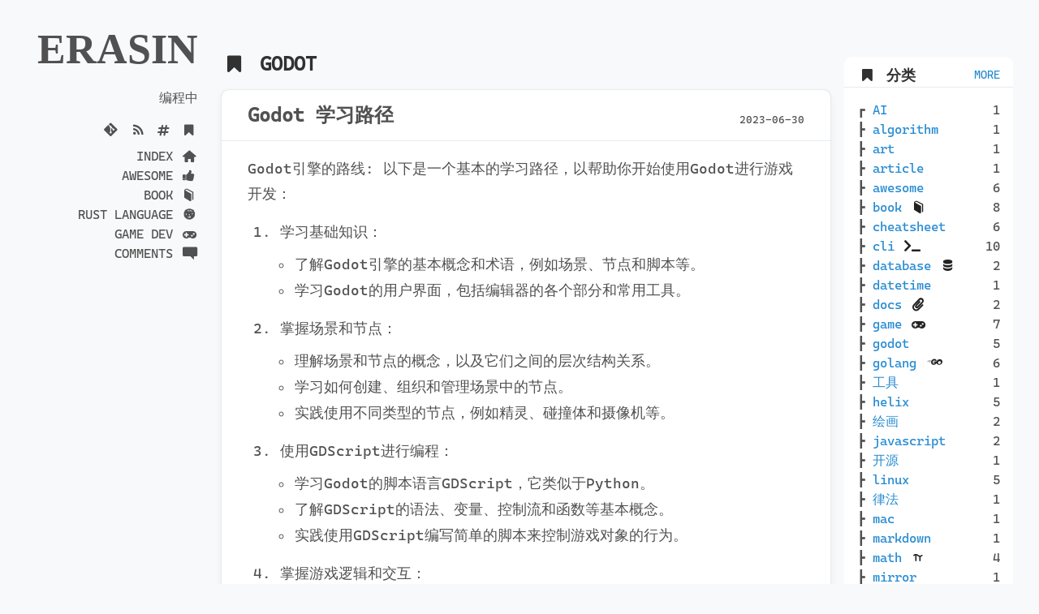

--- FILE ---
content_type: text/html; charset=utf-8
request_url: https://erasin.wang/categories/godot/
body_size: 4947
content:
<!DOCTYPE html>  
<html lang="zh">

<head>
  <meta http-equiv="X-UA-Compatible" content="IE=edge" />
  <meta http-equiv="content-type" content="text/html; charset=utf-8" />
  <link data-n-head="true" rel="icon" type="image/x-icon" href="/favicon.ico" />
  <meta name="viewport" content="width=device-width, initial-scale=1.0, maximum-scale=1, viewport-fit=cover" />
  
  <title> godot - ERASIN </title>
  <!-- CSS -->
  <link rel="stylesheet" href="https://cdn.jsdelivr.net/npm/fontsource-cascadia-code@2.2.6/index.min.css" crossorigin />
  <link rel="stylesheet" href='//erasin.wang/icon.css?F59EA3FB4CHG8E' />
  <link rel="stylesheet" href='//erasin.wang/style.css?F59EA3FB4CHG8E' />
  <link rel="stylesheet" href='//erasin.wang/print.css?F59EA3FB4CHG8E' media="print" />
  

  <link rel="preload" as="style" href="//cdnjs.cloudflare.com/ajax/libs/animate.css/3.7.2/animate.min.css" onload='this.rel="stylesheet"' crossorigin />
  <link rel="preload" as="script" href="//cdn.jsdelivr.net/npm/animejs@3.1.0/lib/anime.min.js" crossorigin />

  <link rel="prefetch" as="style" href="//cdn.jsdelivr.net/npm/katex@0.13.2/dist/katex.min.css" crossorigin />
  <link rel="prefetch" as="script" href="//cdn.jsdelivr.net/npm/katex@0.13.2/dist/katex.min.js" crossorigin />
  <link rel="prefetch" as="script" href="//cdn.jsdelivr.net/npm/katex@0.13.2/dist/contrib/auto-render.min.js" crossorigin />

  <link rel="prefetch" as="script" href="//cdn.jsdelivr.net/npm/mermaid@8.5.0/dist/mermaid.min.js" crossorigin />
  <link rel="prefetch" as="script" href="//cdn.staticfile.org/axios/0.19.2/axios.min.js" crossorigin />

  <link rel="preload" as="script" href='//erasin.wang/assets/js/comment.js?F59EA3FB4CHG8E' />
  <link rel="preload" as="script" href='//erasin.wang/assets/js/init.js?F59EA3FB4CHG8E' />

  


   
</head>

<body class="col">
  <div id="js-progress-bar" style="width: 0%"></div>
  
  <a href="#" id="btn-top" class="no-print"> <i class="icon icon-angle-double-up"></i> </a>

  <div id="main">
    
    <div id="sidebar" class="col no-print mask">
      <div class="wrapper">&nbsp; &nbsp;</div>
      <div class="sidebar-sticky">
        <div class="sidebar-about">
          
          <a href="//erasin.wang/">
            <h1>ERASIN</h1>
          </a>
          
          <p class="lead">编程中</p>
          
          <p>
            <a href="https://github.com/erasin" target="_blank"> <i class="icon icon-git"></i></a>
            <a href="/rss.xml" target="_blank"> <i class="icon icon-rss"></i></a>
            <a href='//erasin.wang/tags'> <i class="icon icon-hashtag"></i></a>
            <a href='//erasin.wang/categories'> <i class="icon icon-bookmark"></i></a>
            
          </p>
          
        </div>

        <a id="navbar-burger" class="navbar-burger burger" data-target="sidebar-nav">
          <span aria-hidden="true"></span>
          <span aria-hidden="true"></span>
          <span aria-hidden="true"></span>
        </a>

        <ul class="sidebar-nav" id="sidebar-nav">
           
          <li class="sidebar-nav-item">
            <a href="//erasin.wang">INDEX <i class='icon icon-home'></i></a>
          </li>
          
          <li class="sidebar-nav-item">
            <a href="//erasin.wang/categories/awesome">AWESOME  <i class='icon icon-thumbs-up-alt'></i></a>
          </li>
          
          <li class="sidebar-nav-item">
            <a href="//erasin.wang/categories/book">BOOK <i class='icon icon-book'></i></a>
          </li>
          
          <li class="sidebar-nav-item">
            <a href="//erasin.wang/categories/rustlang">RUST LANGUAGE  <i class='icon icon-rust'></i></a>
          </li>
          
          <li class="sidebar-nav-item">
            <a href="//erasin.wang/categories/game">GAME DEV <i class='icon icon-gamepad'></i></a>
          </li>
          
          <li class="sidebar-nav-item">
            <a href="//erasin.wang/comments">COMMENTS <i class='icon icon-comment'></i></a>
          </li>
           
          
        </ul>
      </div>
    </div>
    

    <div id="container" class="col">
     
    

<h1 class="header"> <i class="icon icon-bookmark"></i> GODOT </h1>


  



<div class="posts col">
  
  <div class="post odd  " >
    <div class="post-header">
      <h1 class="title">
        <a href="//erasin.wang/game/godot-study/" >Godot 学习路径




</a>
        


      </h1>
      <div class="sub-title">2023-06-30</div>
    </div>
    
    <div class="post-content ">
      <p>Godot引擎的路线: 以下是一个基本的学习路径，以帮助你开始使用Godot进行游戏开发：</p>
<ol>
<li>
<p>学习基础知识：</p>
<ul>
<li>了解Godot引擎的基本概念和术语，例如场景、节点和脚本等。</li>
<li>学习Godot的用户界面，包括编辑器的各个部分和常用工具。</li>
</ul>
</li>
<li>
<p>掌握场景和节点：</p>
<ul>
<li>理解场景和节点的概念，以及它们之间的层次结构关系。</li>
<li>学习如何创建、组织和管理场景中的节点。</li>
<li>实践使用不同类型的节点，例如精灵、碰撞体和摄像机等。</li>
</ul>
</li>
<li>
<p>使用GDScript进行编程：</p>
<ul>
<li>学习Godot的脚本语言GDScript，它类似于Python。</li>
<li>了解GDScript的语法、变量、控制流和函数等基本概念。</li>
<li>实践使用GDScript编写简单的脚本来控制游戏对象的行为。</li>
</ul>
</li>
<li>
<p>掌握游戏逻辑和交互：</p>
<ul>
<li>学习如何处理用户输入，例如键盘、鼠标和触摸屏等。</li>
<li>掌握游戏逻辑的设计和实现，例如角色移动、敌人行为和碰撞检测等。</li>
<li>实践创建简单的游戏场景，并实现基本的玩法和交互。</li>
</ul>
</li>
<li>
<p>图形和动画效果：</p>
<ul>
<li>学习使用Godot的绘图工具和特效来创建游戏中的图形和动画效果。</li>
<li>了解如何加载和渲染纹理、精灵和动画等资源。</li>
<li>实践创建各种图形效果，如粒子效果、渐变和过渡动画等。</li>
</ul>
</li>
<li>
<p>音频和音效：</p>
<ul>
<li>学习如何在游戏中添加音频和音效。</li>
<li>掌握Godot的音频系统，包括音乐、声音效果和音频管理等方面。</li>
<li>实践将音频资源添加到游戏中，并实现音频的播放和控制。</li>
</ul>
</li>
<li>
<p>游戏发布和部署：</p>
<ul>
<li>学习如何将游戏打包并发布到不同平台，如Windows、Mac、Linux和移动设备等。</li>
<li>了解发布过程中的常见问题和最佳实践。</li>
<li>实践将你的游戏导出并在目标平台上进行测试和部署。</li>
</ul>
</li>
</ol>

    </div>
    <div class="post-footer">
      <a href="//erasin.wang/game/godot-study/#continue-reading" ><i class="icon icon-link"></i> 继续阅读 <i class="icon icon-angle-double-right"></i></a>
    </div>
    
  </div>
  
  
  
    
    
  
  
  <div class="post even " >
    <div class="post-header">
      <h1 class="title">
        <a href="//erasin.wang/godot/gdscript/" >Godot4 脚本语言 gdscript2

<i class="icon icon-gamepad"></i> 

</a>
        


      </h1>
      <div class="sub-title">2023-01-11</div>
    </div>
    
    <div class="post-content ">
      <p><strong>主要内容</strong></p>
<ul>
<li>注释</li>
<li>类</li>
<li>变量</li>
<li>表达式</li>
<li>函数</li>
<li>流程控制</li>
<li>数据类型</li>
</ul>

    </div>
    <div class="post-footer">
      <a href="//erasin.wang/godot/gdscript/#continue-reading" ><i class="icon icon-link"></i> 继续阅读 <i class="icon icon-angle-double-right"></i></a>
    </div>
    
  </div>
  
  
  
    
    
  
  
  <div class="post odd  " >
    <div class="post-header">
      <h1 class="title">
        <a href="//erasin.wang/godot-minimap/" >Godot 小地图

<i class="icon icon-gamepad"></i> 

</a>
        


      </h1>
      <div class="sub-title">2020-04-24</div>
    </div>
    
    <div class="post-content ">
      <p>使用 <a href="https://docs.godotengine.org/en/3.1/classes/class_viewportcontainer.html#class-viewportcontainer">ViewportContainers</a> 追加 Viewport 可以让同一视图中出现多个场景。</p>
<!--<img loading='lazy' -->
<ul>
<li>游戏参考 <a href="https://github.com/GDQuest/godot-2d-space-game">https://github.com/GDQuest/godot-2d-space-game</a></li>
</ul>
<p>在当前项目中的主场景中存在节点</p>
<ul>
<li>MapView (ViewportContainers)
<ul>
<li>Viewport
<ul>
<li>...</li>
</ul>
</li>
</ul>
</li>
<li>DistortMaskView
<ul>
<li>Viewport
<ul>
<li>...</li>
</ul>
</li>
</ul>
</li>
</ul>

    </div>
    <div class="post-footer">
      <a href="//erasin.wang/godot-minimap/#continue-reading" ><i class="icon icon-link"></i> 继续阅读 <i class="icon icon-angle-double-right"></i></a>
    </div>
    
  </div>
  
  
  
    
    
  
  
  <div class="post even " style="background-image:url(&#x27;&#x2F;assets&#x2F;img&#x2F;undraw_camera_mg5h.svg&#x27;)" >
    <div class="post-header">
      <h1 class="title">
        <a href="//erasin.wang/godot-shader-object/" >Godot Shader 着色器

<i class="icon icon-gamepad"></i> 

</a>
        


      </h1>
      <div class="sub-title">2020-04-23</div>
    </div>
    
    <div class="post-content ">
      <p>GODOT Shader 类似 glsl 语法.</p>
<p><strong>着色器类型</strong> shader_type canvas_item;</p>
<ul>
<li>spatial: <a href="https://docs.godotengine.org/zh_CN/latest/tutorials/shading/shading_reference/spatial_shader.html">3D 空间着色器</a></li>
<li>canvas_item: <a href="https://docs.godotengine.org/zh_CN/latest/tutorials/shading/shading_reference/canvas_item_shader.html">2D 平面着色器</a></li>
<li>particles: <a href="https://docs.godotengine.org/zh_CN/latest/tutorials/shading/shading_reference/particle_shader.html">粒子着色器</a></li>
</ul>
<p><strong>处理函数</strong> 不同着色器you固定的着色器入口，其中 <code>particles</code> 仅支持 <code>vertex</code>;</p>
<ul>
<li>vertex    定点处理</li>
<li>fragment  片段处理，根据输入的材质处理</li>
<li>light	    光照处理</li>
</ul>
<p><strong>渲染模式</strong> 不同类型着色器支持模式不同 查看<a href="https://docs.godotengine.org/zh_CN/latest/tutorials/shading/shading_reference/spatial_shader.html">渲染模式</a></p>
<ul>
<li>blend_mix 混合混合模式(alpha是透明度)，默认.</li>
<li>unshaded 结果只是反照率。 材质中不会发生照明/阴影。</li>
<li>cull_disabled</li>
</ul>

    </div>
    <div class="post-footer">
      <a href="//erasin.wang/godot-shader-object/#continue-reading" ><i class="icon icon-link"></i> 继续阅读 <i class="icon icon-angle-double-right"></i></a>
    </div>
    
  </div>
  
  
  
    
    
  
  
  <div class="post odd  " style="background-image:url(&#x2F;assets&#x2F;img&#x2F;PI.svg);background-size:100px;" >
    <div class="post-header">
      <h1 class="title">
        <a href="//erasin.wang/godot-math/" >Godot数学-线性插值

<i class="icon icon-gamepad"></i> 

</a>
        


      </h1>
      <div class="sub-title">2020-04-08</div>
    </div>
    
    <div class="post-content ">
      <h2 id="lerp-xian-xing-cha-zhi">lerp 线性插值</h2>
<p>GDSciprt中的 lerp 公式</p>
<pre data-lang="py" style="background-color:#2b303b;color:#6c7079;" class="language-py "><code class="language-py" data-lang="py"><span style="color:#abb2bf;">func </span><span style="color:#eb6772;">lerp</span><span style="color:#abb2bf;">(a, b, t):
</span><span style="color:#abb2bf;">    </span><span style="color:#cd74e8;">return </span><span style="color:#abb2bf;">(</span><span style="color:#db9d63;">1 </span><span style="color:#adb7c9;">- </span><span style="color:#abb2bf;">t) </span><span style="color:#adb7c9;">* </span><span style="color:#abb2bf;">a </span><span style="color:#adb7c9;">+ </span><span style="color:#abb2bf;">t </span><span style="color:#adb7c9;">* </span><span style="color:#abb2bf;">b
</span></code></pre>
<p>在此公式中，a和b代表两个值，t是插值量，通常表示为0（返回a）和1（返回b）之间的值。该函数查找给定数量的值例如</p>
<pre data-lang="py" style="background-color:#2b303b;color:#6c7079;" class="language-py "><code class="language-py" data-lang="py"><span style="color:#abb2bf;">x </span><span style="color:#adb7c9;">= </span><span style="color:#eb6772;">lerp</span><span style="color:#abb2bf;">(</span><span style="color:#db9d63;">0</span><span style="color:#abb2bf;">, </span><span style="color:#db9d63;">1</span><span style="color:#abb2bf;">, </span><span style="color:#db9d63;">0.75</span><span style="color:#abb2bf;">)  </span><span style="font-style:italic;color:#5f697a;"># x is 0.75
</span><span style="color:#abb2bf;">x </span><span style="color:#adb7c9;">= </span><span style="color:#eb6772;">lerp</span><span style="color:#abb2bf;">(</span><span style="color:#db9d63;">0</span><span style="color:#abb2bf;">, </span><span style="color:#db9d63;">100</span><span style="color:#abb2bf;">, </span><span style="color:#db9d63;">0.5</span><span style="color:#abb2bf;">)  </span><span style="font-style:italic;color:#5f697a;"># x is 50
</span><span style="color:#abb2bf;">x </span><span style="color:#adb7c9;">= </span><span style="color:#eb6772;">lerp</span><span style="color:#abb2bf;">(</span><span style="color:#db9d63;">10</span><span style="color:#abb2bf;">, </span><span style="color:#db9d63;">75</span><span style="color:#abb2bf;">, </span><span style="color:#db9d63;">0.3</span><span style="color:#abb2bf;">)  </span><span style="font-style:italic;color:#5f697a;"># x is 29.5
</span><span style="color:#abb2bf;">x </span><span style="color:#adb7c9;">= </span><span style="color:#eb6772;">lerp</span><span style="color:#abb2bf;">(</span><span style="color:#db9d63;">30</span><span style="color:#abb2bf;">, </span><span style="color:#db9d63;">2</span><span style="color:#abb2bf;">, </span><span style="color:#db9d63;">0.75</span><span style="color:#abb2bf;">)  </span><span style="font-style:italic;color:#5f697a;"># x is 9
</span></code></pre>
<img src='/images/Linear_interpolation_visualisation.svg'  class="img align-center "  style='width:100%;max-width:300px;' />

<blockquote>
<p>线性差值概念参照 <a href="https://en.wikipedia.org/wiki/Linear_interpolation">wiki</a> <a href="https://zh.wikipedia.org/wiki/%E7%BA%BF%E6%80%A7%E6%8F%92%E5%80%BC">wiki_zh</a></p>
</blockquote>

    </div>
    <div class="post-footer">
      <a href="//erasin.wang/godot-math/#continue-reading" ><i class="icon icon-link"></i> 继续阅读 <i class="icon icon-angle-double-right"></i></a>
    </div>
    
  </div>
  
  
  
    
    
  
  
</div>



  





    </div>

    <div id="right-side" class="right-side no-print mask">
      <div class="spaceline"></div>
       
  <div class="box mini-hide">
    <h3 class="header">  <i class="icon icon-bookmark"></i> 分类 <a class="more" href='//erasin.wang/categories'>MORE</a></h3>
    
    <div class="box-body">
    

<ul class="ui list tree">
  
  <li class="item">
    <a href="//erasin.wang/categories/ai/">AI 




</a>
    <span class="sub-num"> 1</span>
  </li>
  
  <li class="item">
    <a href="//erasin.wang/categories/algorithm/">algorithm 




</a>
    <span class="sub-num"> 1</span>
  </li>
  
  <li class="item">
    <a href="//erasin.wang/categories/art/">art 




</a>
    <span class="sub-num"> 1</span>
  </li>
  
  <li class="item">
    <a href="//erasin.wang/categories/article/">article 




</a>
    <span class="sub-num"> 1</span>
  </li>
  
  <li class="item">
    <a href="//erasin.wang/categories/awesome/">awesome 




</a>
    <span class="sub-num"> 6</span>
  </li>
  
  <li class="item">
    <a href="//erasin.wang/categories/book/">book 

<i class="icon icon-book"></i> 

</a>
    <span class="sub-num"> 8</span>
  </li>
  
  <li class="item">
    <a href="//erasin.wang/categories/cheatsheet/">cheatsheet 




</a>
    <span class="sub-num"> 6</span>
  </li>
  
  <li class="item">
    <a href="//erasin.wang/categories/cli/">cli 

<i class="icon icon-terminal"></i> 

</a>
    <span class="sub-num"> 10</span>
  </li>
  
  <li class="item">
    <a href="//erasin.wang/categories/database/">database 

<i class="icon icon-database"></i> 

</a>
    <span class="sub-num"> 2</span>
  </li>
  
  <li class="item">
    <a href="//erasin.wang/categories/datetime/">datetime 




</a>
    <span class="sub-num"> 1</span>
  </li>
  
  <li class="item">
    <a href="//erasin.wang/categories/docs/">docs 

<i class="icon icon-paperclip"></i> 

</a>
    <span class="sub-num"> 2</span>
  </li>
  
  <li class="item">
    <a href="//erasin.wang/categories/game/">game 

<i class="icon icon-gamepad"></i> 

</a>
    <span class="sub-num"> 7</span>
  </li>
  
  <li class="item">
    <a href="//erasin.wang/categories/godot/">godot 




</a>
    <span class="sub-num"> 5</span>
  </li>
  
  <li class="item">
    <a href="//erasin.wang/categories/golang/">golang 

<i class="icon icon-go"></i> 

</a>
    <span class="sub-num"> 6</span>
  </li>
  
  <li class="item">
    <a href="//erasin.wang/categories/gong-ju/">工具 




</a>
    <span class="sub-num"> 1</span>
  </li>
  
  <li class="item">
    <a href="//erasin.wang/categories/helix/">helix 




</a>
    <span class="sub-num"> 5</span>
  </li>
  
  <li class="item">
    <a href="//erasin.wang/categories/hui-hua/">绘画 




</a>
    <span class="sub-num"> 2</span>
  </li>
  
  <li class="item">
    <a href="//erasin.wang/categories/javascript/">javascript 




</a>
    <span class="sub-num"> 2</span>
  </li>
  
  <li class="item">
    <a href="//erasin.wang/categories/kai-yuan/">开源 




</a>
    <span class="sub-num"> 1</span>
  </li>
  
  <li class="item">
    <a href="//erasin.wang/categories/linux/">linux 




</a>
    <span class="sub-num"> 5</span>
  </li>
  
  <li class="item">
    <a href="//erasin.wang/categories/lu-fa/">律法 




</a>
    <span class="sub-num"> 1</span>
  </li>
  
  <li class="item">
    <a href="//erasin.wang/categories/mac/">mac 




</a>
    <span class="sub-num"> 1</span>
  </li>
  
  <li class="item">
    <a href="//erasin.wang/categories/markdown/">markdown 




</a>
    <span class="sub-num"> 1</span>
  </li>
  
  <li class="item">
    <a href="//erasin.wang/categories/math/">math 

<i class="icon icon-pi"></i> 

</a>
    <span class="sub-num"> 4</span>
  </li>
  
  <li class="item">
    <a href="//erasin.wang/categories/mirror/">mirror 




</a>
    <span class="sub-num"> 1</span>
  </li>
  
  <li class="item">
    <a href="//erasin.wang/categories/osx/">osx 




</a>
    <span class="sub-num"> 2</span>
  </li>
  
  <li class="item">
    <a href="//erasin.wang/categories/php/">php 




</a>
    <span class="sub-num"> 4</span>
  </li>
  
  <li class="item">
    <a href="//erasin.wang/categories/pixel/">pixel 




</a>
    <span class="sub-num"> 2</span>
  </li>
  
  <li class="item">
    <a href="//erasin.wang/categories/python/">python 

<i class="icon icon-python"></i> 

</a>
    <span class="sub-num"> 2</span>
  </li>
  
  <li class="item">
    <a href="//erasin.wang/categories/ruan-jian/">软件 




</a>
    <span class="sub-num"> 1</span>
  </li>
  
  <li class="item">
    <a href="//erasin.wang/categories/rustlang/">rustlang 

<i class="icon icon-rust"></i> 

</a>
    <span class="sub-num"> 9</span>
  </li>
  
  <li class="item">
    <a href="//erasin.wang/categories/script/">script 




</a>
    <span class="sub-num"> 1</span>
  </li>
  
  <li class="item">
    <a href="//erasin.wang/categories/server/">server 

<i class="icon icon-server"></i> 

</a>
    <span class="sub-num"> 8</span>
  </li>
  
  <li class="item">
    <a href="//erasin.wang/categories/sheng-huo/">生活 




</a>
    <span class="sub-num"> 1</span>
  </li>
  
  <li class="item">
    <a href="//erasin.wang/categories/soft/">soft 




</a>
    <span class="sub-num"> 17</span>
  </li>
  
  <li class="item">
    <a href="//erasin.wang/categories/sql/">SQL 




</a>
    <span class="sub-num"> 1</span>
  </li>
  
  <li class="item">
    <a href="//erasin.wang/categories/suan-fa/">算法 




</a>
    <span class="sub-num"> 1</span>
  </li>
  
  <li class="item">
    <a href="//erasin.wang/categories/tool/">Tool 




</a>
    <span class="sub-num"> 1</span>
  </li>
  
  <li class="item">
    <a href="//erasin.wang/categories/video/">video 

<i class="icon icon-youtube"></i> 

</a>
    <span class="sub-num"> 1</span>
  </li>
  
  <li class="item">
    <a href="//erasin.wang/categories/web/">web 

<i class="icon icon-network"></i> 

</a>
    <span class="sub-num"> 4</span>
  </li>
  
  <li class="item">
    <a href="//erasin.wang/categories/xiang-su/">像素 




</a>
    <span class="sub-num"> 2</span>
  </li>
  
</ul>

    </div>
  </div>
 
    </div>
  </div>

  
  <footer id="footer" class="footer no-print text-center">
     
    <p style="color: gray; padding: 10px">
      站点由<a href="https://www.getzola.org/" target="_blank">Zola</a> 驱动 |
      <a href='https://beian.miit.gov.cn/' target='_blank'>浙ICP备2022034121号</a>
    </p>
  </footer>

  <script src="https://cdn.jsdelivr.net/npm/animejs@3.1.0/lib/anime.min.js" defer></script>
  <script src='//erasin.wang/assets/js/comment.js?F59EA3FB4CHG8E' defer></script>
  <script src='//erasin.wang/assets/js/init.js?F59EA3FB4CHG8E' defer></script>
  

  <!-- Google tag (gtag.js) -->
  <!--script async src="https://www.googletagmanager.com/gtag/js?id=G-EVFY56MH67"></script-->
  <script>
    window.dataLayer = window.dataLayer || [];
    // function gtag() {dataLayer.push(arguments);}
    // gtag('js', new Date());

    // gtag('config', 'G-EVFY56MH67');
  </script>
</body>

</html>


--- FILE ---
content_type: text/css; charset=utf-8
request_url: https://cdn.jsdelivr.net/npm/fontsource-cascadia-code@2.2.6/index.min.css
body_size: -73
content:
/**
 * Minified by jsDelivr using clean-css v5.3.3.
 * Original file: /npm/fontsource-cascadia-code@2.2.6/index.css
 *
 * Do NOT use SRI with dynamically generated files! More information: https://www.jsdelivr.com/using-sri-with-dynamic-files
 */
@font-face{font-family:'Cascadia Code';font-style:normal;font-display:swap;font-weight:400;src:url('files/cascadia-code-latin-ext-400-normal.woff2') format('woff2'),url('files/cascadia-code-latin-ext-400-normal.woff') format('woff')}
/*# sourceMappingURL=/sm/99835c3332a72ed47b809584d697259e2bff59b3da157a1164cb5bbfacec3fae.map */

--- FILE ---
content_type: text/css; charset=utf-8
request_url: https://erasin.wang/icon.css?F59EA3FB4CHG8E
body_size: 903
content:
@font-face{font-family:"icon";src:url("/assets/font/icon.eot?61148191");src:url("/assets/font/icon.eot?61148191#iefix") format("embedded-opentype"),url("/assets/font/icon.woff2?61148191") format("woff2"),url("/assets/font/icon.woff?61148191") format("woff"),url("/assets/font/icon.ttf?61148191") format("truetype"),url("/assets/font/icon.svg?61148191#icon") format("svg");font-weight:normal;font-style:normal}[class^=icon-]:before,[class*=" icon-"]:before{font-family:"icon";font-style:normal;font-weight:normal;speak:none;display:inline-block;text-decoration:inherit;width:1em;margin-right:.2em;text-align:center;font-variant:normal;text-transform:none;line-height:1em;margin-left:.2em;-webkit-font-smoothing:antialiased;-moz-osx-font-smoothing:grayscale;}.icon-c:before{content:""}.icon-print:before{content:""}.icon-clipboard-check:before{content:""}.icon-clipboard:before{content:""}.icon-cube:before{content:""}.icon-cubes:before{content:""}.icon-bookmark:before{content:""}.icon-github:before{content:""}.icon-git:before{content:""}.icon-globe:before{content:""}.icon-go:before{content:""}.icon-certificate-outline:before{content:""}.icon-home:before{content:""}.icon-paint-brush:before{content:""}.icon-paperclip:before{content:""}.icon-book:before{content:""}.icon-python:before{content:""}.icon-download:before{content:""}.icon-search:before{content:""}.icon-star-regular:before{content:""}.icon-pencil:before{content:""}.icon-steam:before{content:""}.icon-terminal:before{content:""}.icon-times:before{content:""}.icon-twitch:before{content:""}.icon-twitter:before{content:""}.icon-youtube:before{content:""}.icon-arrow-left:before{content:""}.icon-arrow-right:before{content:""}.icon-backspace:before{content:""}.icon-jsavascript:before{content:""}.icon-php:before{content:""}.icon-rust:before{content:""}.icon-emo-happy:before{content:""}.icon-emo-unhappy:before{content:""}.icon-emo-angry:before{content:""}.icon-ok:before{content:""}.icon-cancel:before{content:""}.icon-ok-circled:before{content:""}.icon-ok-circled2:before{content:""}.icon-cancel-circled:before{content:""}.icon-cancel-circled2:before{content:""}.icon-plus:before{content:""}.icon-plus-circled:before{content:""}.icon-th-large:before{content:""}.icon-th:before{content:""}.icon-th-list:before{content:""}.icon-heart:before{content:""}.icon-heart-empty:before{content:""}.icon-star:before{content:""}.icon-star-empty:before{content:""}.icon-star-half:before{content:""}.icon-videocam:before{content:""}.icon-video:before{content:""}.icon-picture:before{content:""}.icon-camera:before{content:""}.icon-minus:before{content:""}.icon-minus-circled:before{content:""}.icon-upload:before{content:""}.icon-chat:before{content:""}.icon-right-open:before{content:""}.icon-cloud:before{content:""}.icon-firefox:before{content:""}.icon-chrome:before{content:""}.icon-emo-thumbsup:before{content:""}.icon-reply:before{content:""}.icon-reply-all:before{content:""}.icon-forward:before{content:""}.icon-link:before{content:""}.icon-archive:before{content:""}.icon-folder:before{content:""}.icon-location:before{content:""}.icon-attention:before{content:""}.icon-comment:before{content:""}.icon-comment-alt:before{content:""}.icon-arrows-cw:before{content:""}.icon-font:before{content:""}.icon-logout:before{content:""}.icon-cog:before{content:""}.icon-appstore:before{content:""}.icon-weibo:before{content:""}.icon-windows:before{content:""}.icon-headphones:before{content:""}.icon-android:before{content:""}.icon-at:before{content:""}.icon-air:before{content:""}.icon-database:before{content:""}.icon-bucket:before{content:""}.icon-network:before{content:""}.icon-feather:before{content:""}.icon-check:before{content:""}.icon-left-open:before{content:""}.icon-lightbulb:before{content:""}.icon-pi:before{content:""}.icon-globe-inv:before{content:""}.icon-hashtag:before{content:""}.icon-monitor:before{content:""}.icon-tablet:before{content:""}.icon-mobile:before{content:""}.icon-check-empty:before{content:""}.icon-rss:before{content:""}.icon-mail-alt:before{content:""}.icon-bell-alt:before{content:""}.icon-plus-squared:before{content:""}.icon-angle-double-left:before{content:""}.icon-angle-double-right:before{content:""}.icon-angle-double-up:before{content:""}.icon-angle-double-down:before{content:""}.icon-circle-empty:before{content:""}.icon-quote-left:before{content:""}.icon-quote-right:before{content:""}.icon-circle:before{content:""}.icon-gamepad:before{content:""}.icon-code:before{content:""}.icon-star-half-alt:before{content:""}.icon-help:before{content:""}.icon-info:before{content:""}.icon-minus-squared:before{content:""}.icon-ok-squared:before{content:""}.icon-thumbs-up-alt:before{content:""}.icon-thumbs-down-alt:before{content:""}.icon-share:before{content:""}.icon-share-squared:before{content:""}.icon-toggle-off:before{content:""}.icon-toggle-on:before{content:""}.icon-server:before{content:""}.icon-usb:before{content:""}.icon-twitter-bird:before{content:""}.icon-db-shape:before{content:""}

--- FILE ---
content_type: text/css; charset=utf-8
request_url: https://erasin.wang/style.css?F59EA3FB4CHG8E
body_size: 3940
content:
.red{color:#ff2d65}.green{color:#48c774}.blue{color:#006ae7}*{-webkit-box-sizing:border-box;-moz-box-sizing:border-box;box-sizing:border-box}html,body{margin:0;padding:0}html{font-family:"Cascadia Code","Fira Code","PT Sans","Helvetica Neue",Helvetica,Arial,sans-serif,"icon";line-height:1.5}body{color:#515151;background-color:#fefefe;-webkit-text-size-adjust:100%;-ms-text-size-adjust:100%}a{color:#268bd2;text-decoration:none}a:hover,a:focus{text-decoration:underline;color:#006ae7}h1,h2,h3,h4,h5,h6{margin-bottom:.5rem;font-weight:bold;line-height:1.25;color:#313131;text-rendering:optimizeLegibility}h1{font-size:1.3rem}h2{font-size:1.1rem}h3{font-size:1rem}@media screen and (min-width: 820px){h1{font-size:1.5rem;margin-top:3rem}h2{margin-top:2rem;margin-bottom:1.5rem;font-size:1.2rem}h3{margin-top:1.5rem;font-size:1.1rem}}h4,h5,h6{margin-top:1rem;font-size:1rem}p{margin-top:1rem;margin-bottom:.5rem}strong{color:#303030}ul,ol,dl{margin-top:0;margin-bottom:1rem}dt{font-weight:bold}dd{margin-bottom:.5rem}hr{position:relative;margin:1.5rem 0;border:0;border-top:1px solid #eee;border-bottom:1px solid #fff}abbr{font-size:85%;font-weight:bold;color:#555;text-transform:uppercase}abbr[title]{cursor:help;border-bottom:1px dotted #e5e5e5}code,pre{font-family:Menlo,Monaco,"Courier New",monospace}code{padding:.25em .5em;font-size:85%;color:#bf616a;background-color:#f9f9f9;border-radius:3px}pre{display:block;margin-bottom:1rem;margin-right:-2rem;margin-left:-2rem;padding:1rem 2rem;font-size:1rem;line-height:1.4;overflow-x:scroll;background-color:#f9f9f9}pre code{padding:0;font-size:100%;color:inherit;background-color:rgba(0,0,0,0)}.highlight{margin-bottom:1rem;border-radius:4px}.highlight pre{margin-bottom:0}blockquote{padding:.5rem 1rem;margin:.8rem 0;color:#7a7a7a;border-left:.25rem solid #e5e5e5}blockquote p:first-child{margin-top:0}blockquote p:last-child{margin-bottom:0}@media (min-width: 30em){blockquote{padding-right:5rem;padding-left:1.25rem}}img{display:block;margin:0 0 1rem;border-radius:14px;max-width:100%}table{margin-bottom:1rem;min-width:50%;border:1px solid #e5e5e5;border-collapse:collapse}td,th{padding:.25rem .5rem;border:1px solid #e5e5e5;min-width:8rem}tbody tr:nth-child(odd) td,tbody tr:nth-child(odd) th{background-color:#f9f9f9}body{background:#f8f9fa;color:#515151;background-image:url(/assets/img/undraw_empty_street_sfxm.svg);background-repeat:no-repeat;background-position:right bottom;background-size:400px}.col{display:flex;flex-flow:column nowrap}.row{display:flex;flex-flow:row wrap}.breadcrumb{padding:1rem;white-space:nowrap}.breadcrumb a{padding:0 .15em}.breadcrumb a.is-active{color:#515151}.breadcrumb a.is-active:after{content:" "}.breadcrumb a:hover{color:#006ae7}.breadcrumb a:after{color:gray;content:"/";padding-left:.1rem}.box .meta .meta-item{line-height:2rem;display:inline-block}.box .meta .tag{padding:0 10px}.post{background-color:#fff;margin-bottom:1rem;box-shadow:0 4px 10px rgba(0,0,0,.05),0 0 1px rgba(0,0,0,.1);border-radius:14px;border:1px solid #e5ecf0;width:100%;background-position:right top;background-position-y:30px;background-repeat:no-repeat;background-size:120px}.post .post-header{display:flex;flex-flow:row wrap;align-items:flex-end;justify-content:space-between}.post .title{margin:0;padding:1rem 2rem 1rem}.post .title a{color:#515151}.post .title a .icon{font-size:1.5rem}.post .sub-title{padding:0rem 2rem 1rem;font-size:.8rem}.post.metas .tags{display:inline-block;min-width:9rem}.post.metas .tags.has-addons .tag{font-size:1rem;margin-right:0}.post.metas .tags.has-addons .tag:first-child{min-width:6rem}.post .post-content{padding:.2rem 2rem;border-top:1px solid #e5ecf0;margin-top:0rem;word-break:break-all;background-position:right top;background-repeat:no-repeat;background-size:120px;line-height:1.8em;font-size:1.1em}.post .post-content h1:before,.post .post-content h2:before,.post .post-content h3:before{background-color:#515151;content:" ";font-size:1.1rem;display:inline-block;height:1.5rem;width:.8rem;margin-right:.4rem;margin-left:-1rem}.post .post-content h3:before{background-color:#515151;content:" ";font-size:1rem;height:1.2rem;width:.4rem;margin-right:.4rem;margin-left:-.8rem}.post .post-content h1:target::before,.post .post-content h2:target::before,.post .post-content h3:target::before,.post .post-content h4:target::before{display:inline-block;background:none;content:"";margin-left:-1.8rem}.post .post-content ul{padding:0 1rem;margin-right:8px}.post .post-content ul li{padding:2px;line-height:1.8rem}.post .post-content>svg{margin:1rem}.post .post-content img{padding:5px;margin:18px auto}.post .post-content img:hover{box-shadow:0 .46875rem 2.1875rem rgba(90,97,105,.1),0 .9375rem 1.40625rem rgba(90,97,105,.1),0 .25rem .53125rem rgba(90,97,105,.12),0 .125rem .1875rem rgba(90,97,105,.1)}.post .post-content .katex-display{background-color:#fefefe;border-radius:14px;padding:1rem 0}.post .post-content table{margin:18px auto}.post .post-content .align-center{margin-left:auto;margin-right:auto}.post .post-content .shadow{box-shadow:0 .46875rem 2.1875rem rgba(90,97,105,.1),0 .9375rem 1.40625rem rgba(90,97,105,.1),0 .25rem .53125rem rgba(90,97,105,.12),0 .125rem .1875rem rgba(90,97,105,.1)}.post .post-footer{border-top:1px solid #e5ecf0;padding:1rem 2rem}.post .center{text-align:center}.post .video iframe{border-radius:5px;-webkit-box-shadow:0 2px 12px rgba(0,0,0,.1)}.pagination{display:flex;justify-content:center;flex-flow:row wrap;margin-bottom:1rem}.pagination .pagination-previous,.pagination .pagination-next,.pagination .pagination-link,.pagination .pagination-ellipsis{font-size:1em;justify-content:center;margin:.25rem;padding-left:.5em;padding-right:.5em;text-align:center}.pagination .pagination-btn{display:flex;justify-content:space-between}.pagination ul{align-self:center;display:flex;flex-flow:row nowrap;justify-content:space-between;list-style:none;padding:0}.pagination ul li{display:inline-block}.box{background-color:#fff;margin-bottom:.5rem}.box.mini-hide{display:none}.box .header{margin:0;padding:.8rem 0 .2rem 1rem;border-bottom:1px solid #e5ecf0}.box .header .more{float:right;font-weight:lighter;font-size:.9rem;margin-right:1rem}.box .box-body{padding:1rem}.box .box-body ul{list-style:none;padding:0;margin:0}.box .box-body ul li a .icon{color:#222}.box .box-body ul li span.sub-date{float:right}.box .box-body ul li span.sub-num{float:right}.text-center{text-align:center}.navbar-burger{color:#4a4a4a;cursor:pointer;display:block;height:3.25rem;position:relative;width:3.25rem;margin-left:auto;margin-right:auto}.navbar-burger span{background-color:currentColor;display:block;height:1px;left:calc(50% - 8px);position:absolute;transform-origin:center;transition-duration:86ms;transition-property:background-color,opacity,transform;transition-timing-function:ease-out;width:16px}.navbar-burger span:nth-child(1){top:calc(50% - 6px)}.navbar-burger span:nth-child(2){top:calc(50% - 1px)}.navbar-burger span:nth-child(3){top:calc(50% + 4px)}.navbar-burger:hover{background-color:rgba(0,0,0,.05)}.navbar-burger.is-active span:nth-child(1){transform:translateY(5px) rotate(45deg)}.navbar-burger.is-active span:nth-child(2){opacity:0}.navbar-burger.is-active span:nth-child(3){transform:translateY(-5px) rotate(-45deg)}.icon-rust::before{font-weight:bold}.icon-go::before{font-size:1.2rem}.icon-git::before{font-size:1.2rem}.mask{opacity:1}.ui.list{display:flex;flex-flow:column nowrap;padding-left:1rem;margin:0}.ui.list .ui.list{padding-left:1rem}.signature{border-left:4px solid #2d8cf0;border-radius:14px;background-color:rgba(229,236,240,.7);padding:14px}.signature .signature-icon::before{position:absolute;display:inline-block;margin-left:-27px;margin-top:10px;content:"!";background-color:#2d8cf0;color:#fff;width:20px;height:20px;border-radius:100%;text-align:center;line-height:20px;font-weight:700;font-size:1.1rem}#main{display:flex;flex-flow:column nowrap;width:100vw}#sidebar{width:100vw;color:#96989f;background-color:#202020;background-image:url(https://erasin.wang/assets/img/undraw_dev_productivity_umsq.svg);background-repeat:no-repeat;background-size:100px;background-size:100px;background-position:21px 114px;text-align:center;align-items:center;align-content:center;padding-top:3rem}#sidebar h1{margin-top:0;font-family:"Abril Fatface",serif;font-size:3.25rem;color:#fefefe}#sidebar a{color:#fefefe}#sidebar .sidebar-nav{padding:0;list-style:none;text-align:center;display:none}#sidebar .sidebar-nav.is-active{display:block}#container{width:100vw;margin-top:1rem}#container .index-top .box{min-width:100vw}#container .posts{margin-top:.5rem}#container .posts .post:hover{-webkit-transform:translate3d(0, -2px, 0);transform:translate3d(0, -2px, 0)}#js-progress-bar{position:fixed;top:0;left:0;height:2px;background-color:#006ae7;border-radius:0 2px 2px 0;z-index:92;max-width:100%}#btn-top{z-index:100;position:fixed;bottom:3rem;right:2rem;width:45px;height:45px;border:1px solid #e5ecf0;text-align:center;line-height:40px;font-size:2rem;background:#fefefe;color:#5e5e5e;opacity:0;box-shadow:0 4px 10px rgba(221,220,220,.05),0 0 1px rgba(0,0,0,.1);border-radius:28px}#side-toc{position:fixed;top:4rem;min-width:15rem;padding:1rem}.toc-fixed{position:fixed;top:1rem}.toc{max-width:24rem;min-width:13rem;padding:1rem;z-index:3;max-height:90vh;overflow:scroll}.toc ol{list-style:none}.toc .toc{overflow-y:auto}.toc .toc>.toc-list{overflow:hidden;position:relative}.toc .toc>.toc-list li{list-style:none}.toc .toc-list{margin:0;padding-left:10px}.toc .toc-link{color:#313131;height:100%}.toc .is-collapsible{max-height:1000px;overflow:hidden;transition:all 300ms ease-in-out}.toc .is-collapsed{max-height:0}.toc .is-position-fixed{position:fixed !important;top:0}.toc .is-active-link{font-weight:700;color:#006ae7 !important}.toc .is-active-link::before{background-color:#006ae7;content:" ";display:inline-block;height:1.5rem;left:0;margin-top:-1px;position:absolute;width:2px}#remark42{background-color:#fff;padding:1rem;border-radius:14px;margin-top:1rem}#remark42 .root__threads{padding:1rem}#remark42 .root__copyright{display:none}#fotter{display:flex;align-items:center;align-content:center}#cat{background:url(/cat.gif) no-repeat;background-size:100px;background-position:bottom 2% right 6%;height:83px;width:96px;bottom:.2rem;right:0rem;left:2rem;position:fixed;z-index:2}.mermaid,.uml-svg{font-family:"trebuchet ms",verdana,arial;display:block;padding:5px;margin:8px 5px;border-radius:5px}.mermaid:hover,.uml-svg:hover{box-shadow:0 .46875rem 2.1875rem rgba(90,97,105,.1),0 .9375rem 1.40625rem rgba(90,97,105,.1),0 .25rem .53125rem rgba(90,97,105,.12),0 .125rem .1875rem rgba(90,97,105,.1)}#search-result{display:none}.search input{border:none;border-bottom:1px solid #e5ecf0;height:3em;width:100%;padding-right:1em}.search button{position:relative;border:none;background:none;float:right;color:#e5ecf0}@media screen and (min-width: 1024px){.box{border-radius:.625rem}.post{border-radius:.625rem}.pagination{justify-content:space-between}#main{display:flex;flex-flow:row nowrap;justify-content:center;align-items:stretch}#sidebar{max-width:16rem;min-width:16rem;color:#515151;background:none !important;background-position-y:612px;background-position-x:19px;flex:1 1 0;display:flex;flex-direction:column;padding:1rem 0rem;text-align:right;align-items:flex-end}#sidebar a{color:#515151}#sidebar h1{color:#515151}#sidebar .sidebar-sticky{position:fixed;border-radius:14px;padding:12px}#sidebar .sidebar-nav{display:block;text-align:right}.box.mini-hide{display:block}#search-box{display:block;position:relative;box-shadow:none}#search-box .search{margin:15px 10px 0px 10px}#search-box .search input{border:1px solid #e5ecf0;border-radius:8px;height:1.8em}#search-box .search button{top:-1.5em}#search-box ul.list li{border-bottom:1px solid #e5ecf0}#search-box ul.list li:last-child{border:none}#navbar-burger{display:none}#container{margin:1rem 1rem;flex:2 1 auto;max-width:65rem}#container .index-top .box{flex:1;min-width:49%}#container .index-top .box:first-child{margin-right:2%}#right-side{margin-right:2rem;flex:1 1 0;max-width:24rem;min-width:13rem;display:flex;flex-flow:column nowrap}#right-side .spaceline{padding:2.2rem}#cat{bottom:4rem;right:6rem;left:unset}}@media screen and (min-width: 500px){.post{background-position:right top;background-position-y:30px;background-repeat:no-repeat;background-size:300px}.post .post-content{background-position:right top;background-repeat:no-repeat;background-size:300px}}.ui.list.tree{list-style:none;background:none;padding:0;margin:0;position:static}.ui.list.tree .item{padding:0;position:static}.ui.list.tree .item:before{font-family:sans-serif;content:"┣";width:30px}.ui.list.tree .item:first-child:before{content:"┏";width:30px}.ui.list.tree .item:last-child:before{content:"┗";width:30px}.ui.list.tree .item:last-child .list.tree .item:before{content:"　┃┣";width:30px}.ui.list.tree .item:last-child .list.tree .item .list.tree .item:before{content:"　┃┣";width:30px}.ui.list.tree .item:last-child .list.tree .item .list.tree .item:last-child:before{content:"　┃┗";width:30px}.ui.list.tree .item:last-child .list.tree .item:last-child:before{content:"　┗";width:30px}.ui.list.tree .item:last-child .list.tree .item:last-child .list.tree .item:before{content:"　　┣";width:30px}.ui.list.tree .item:last-child .list.tree .item:last-child .list.tree .item:last-child:before{content:"　　┗";width:30px}.ui.list.tree .item .list.tree{padding:0;margin:0}.ui.list.tree .item .list.tree .item:before{content:"┃┣";width:30px}.ui.list.tree .item .list.tree .item:last-child:before{content:"┃┗";width:30px}.ui.list.tree .item .list.tree .item:last-child .list.tree{padding:0;margin:0}.ui.list.tree .item .list.tree .item:last-child .list.tree .item:before{content:"┃　┣";width:30px}.ui.list.tree .item .list.tree .item:last-child .list.tree .item:last-child:before{content:"┃　┗";width:30px}.ui.list.tree .item .list.tree .item .list.tree{padding:0;margin:0}.ui.list.tree .item .list.tree .item .list.tree .item:before{content:"┃┃┣";width:30px}.ui.list.tree .item .list.tree .item .list.tree .item:last-child:before{content:"┃┃┗";width:30px}.red{color:#ff2d65}.green{color:#48c774}.blue{color:#006ae7}.tags{align-items:center;display:flex;flex-wrap:wrap;justify-content:flex-start}.tags .tag{margin-bottom:.5rem}.tags .tag:not(:last-child){margin-right:.5rem}.tags:last-child{margin-bottom:-.5rem}.tags:not(:last-child){margin-bottom:1rem}.tags.has-addons .tag{margin-right:0}.tags.has-addons .tag:not(:first-child){margin-left:0;border-bottom-left-radius:0;border-top-left-radius:0}.tags.has-addons .tag:not(:last-child){border-bottom-right-radius:0;border-top-right-radius:0}.tag{align-items:center;background-color:#fff;border-radius:14px;color:#313131;display:inline-flex;font-size:.75rem;height:2em;justify-content:center;line-height:1.5;padding-left:.75em;padding-right:.75em;white-space:nowrap}.tag:hover{box-shadow:0 4px 10px rgba(0,0,0,.05),0 0 1px rgba(0,0,0,.1);text-decoration:none}.tag.is-white{background-color:#fff;color:#0a0a0a}.tag.is-black{background-color:#0a0a0a;color:#fff}.tag.is-light{background-color:#f5f5f5;color:rgba(0,0,0,.7)}.tag.is-dark{background-color:#363636;color:#fff}.tag.is-primary{background-color:#00d1b2;color:#fff}.tag.is-primary.is-light{background-color:#ebfffc;color:#00947e}.tag.is-link{background-color:#3273dc;color:#fff}.tag.is-link.is-light{background-color:#eef3fc;color:#2160c4}.tag.is-info{background-color:#3298dc;color:#fff}.tag.is-info.is-light{background-color:#eef6fc;color:#1d72aa}.tag.is-success{background-color:#48c774;color:#fff}.tag.is-success.is-light{background-color:#effaf3;color:#257942}.tag.is-warning{background-color:#ffdd57;color:rgba(0,0,0,.7)}.tag.is-warning.is-light{background-color:#fffbeb;color:#947600}.tag.is-danger{background-color:#f14668;color:#fff}.tag.is-danger.is-light{background-color:#feecf0;color:#cc0f35}.tag.is-normal{font-size:.75rem}.tag.is-medium{font-size:1rem}.tag.is-large{font-size:1.25rem}.tag .icon:first-child:not(:last-child){margin-left:-.375em;margin-right:.1875em}.tag .icon:last-child:not(:first-child){margin-left:.1875em;margin-right:-.375em}.tag .icon:first-child:last-child{margin-left:-.375em;margin-right:-.375em}.tag.is-delete{margin-left:1px;padding:0;position:relative;width:2em}.comments{margin-top:1rem;margin-bottom:3em}.comments .error{font-size:.8rem;color:#ff2d65;border-radius:14px;padding:10px}.comments ul.comments-list{list-style:none;padding:0}.comments ul.comments-list li{background:#fff;border:1px solid #e5ecf0;border-radius:10px;padding:1rem;margin-bottom:.8rem;display:flex;flex-flow:column nowrap}.comments ul.comments-list li .header{display:flex;flex-flow:row nowrap;justify-content:space-between;border-bottom:1px solid #e5ecf0;align-items:flex-end}.comments ul.comments-list li .header .users{font-size:1.2rem;align-self:flex-end}.comments ul.comments-list li .header .time_at{align-self:flex-end;color:gray;font-size:.8rem}.comments ul.comments-list li .content{padding:.5rem .5rem}.comments .comments-post{padding:1rem 0 1rem;border:1px solid rgba(0,0,0,.1);border-radius:14px;background-color:#fff;display:flex;flex-flow:column nowrap}.comments .comments-post .comments-field{padding:5px 5px;display:flex;flex-flow:row nowrap;justify-content:center}.comments .comments-post .comments-field:last-child{justify-content:flex-end}.comments .comments-post .comments-field .label{font-weight:700;min-width:20px}.comments .comments-post .comments-field input{width:calc(100% - 60px);min-height:1.525em;border-radius:5px;border:1px solid rgba(0,0,0,.1)}.comments .comments-post .comments-field input{background-color:#fbfbfb}.comments .comments-post .comments-field textarea{width:calc(100% - 20px);background-color:#f6f6f6;outline:none;word-wrap:break-word;font-size:.875em;padding:.75em;display:block;min-height:5.125em;max-height:15em;border-radius:5px;border:1px solid rgba(0,0,0,.1)}.comments .comments-post .comments-field textarea:hover{background-color:#fbfbfb}.comments .comments-post .comments-field .submit{margin-right:1.25em;padding:.75em 1.25em;line-height:1;text-decoration:none;white-space:nowrap;cursor:pointer;border:1px solid #6190e8;border-radius:5px;background-color:#6190e8;color:#fff;outline:none;font-size:.75em}.comments .comments-post .comments-field .submit:hover{background-color:#f2f2f2;border-color:#81a6ed;color:#000}

--- FILE ---
content_type: text/css; charset=utf-8
request_url: https://erasin.wang/print.css?F59EA3FB4CHG8E
body_size: -338
content:
.box,.no-print{display:none !important}.col,.row{display:block;width:100%;margin:0}#container{width:100%;float:none;display:initial;padding-left:1rem;padding-right:1rem;margin:0 auto}.post{box-shadow:none;border:none}.post .meta{display:none !important;border:none}.post .katex-display{border:none !important}

--- FILE ---
content_type: image/svg+xml
request_url: https://erasin.wang/images/Linear_interpolation_visualisation.svg
body_size: 550
content:
<!DOCTYPE svg PUBLIC "-//W3C//DTD SVG 1.1//EN" "http://www.w3.org/Graphics/SVG/1.1/DTD/svg11.dtd">
<svg version="1.1" xmlns="http://www.w3.org/2000/svg" xmlns:xlink="http://www.w3.org/1999/xlink" width="100%" height="100%" viewBox="0 0 100 100">
 <title>Visualisation of linear interpretation</title>
 <desc>In this geometric visualisation by CMG Lee, the value at the green circle multiplied by the distance between the red and blue circles is equal to the sum of the value at the red circle multiplied by its distance to the blue circle, and the value at the blue circle multiplied by its distance to the red circle.</desc>
 <defs>
  <circle id="point" cx="0" cy="0" r="2" fill="none"/>
  <path id="arrow_u" d="M 0 0 L -2 5 M 0 0 L 2 5" fill="none"/>
  <use id="arrow_d" xlink:href="#arrow_u" transform="rotate(180)"/>
  <use id="arrow_l" xlink:href="#arrow_u" transform="rotate(270)"/>
  <use id="arrow_r" xlink:href="#arrow_u" transform="rotate(90)"/>
  <g id="y_r" stroke="#cc0000" stroke-dasharray="0.5,0.5">
   <path d="M 0 0 V 20"/>
   <use xlink:href="#arrow_u"/>
   <use xlink:href="#arrow_d" transform="translate(0,20)"/>
  </g>
  <g id="y_g" stroke="#009900">
   <path d="M 0 0 V 30"/>
   <use xlink:href="#arrow_u"/>
   <use xlink:href="#arrow_d" transform="translate(0,30)"/>
  </g>
  <g id="y_b" stroke="#0000ff" stroke-dasharray="3,0.5">
   <path d="M 0 0 V 50"/>
   <use xlink:href="#arrow_u"/>
   <use xlink:href="#arrow_d" transform="translate(0,50)"/>
  </g>
  <g id="x_r" stroke="#cc0000" stroke-dasharray="0.5,0.5">
   <path d="M 0 0 H 40"/>
   <use xlink:href="#arrow_l"/>
   <use xlink:href="#arrow_r" transform="translate(40,0)"/>
  </g>
  <g id="x_g" stroke="#009900">
   <path d="M 0 0 H 60"/>
   <use xlink:href="#arrow_l"/>
   <use xlink:href="#arrow_r" transform="translate(60,0)"/>
  </g>
  <g id="x_b" stroke="#0000ff" stroke-dasharray="3,0.5">
   <path d="M 0 0 H 20"/>
   <use xlink:href="#arrow_l"/>
   <use xlink:href="#arrow_r" transform="translate(20,0)"/>
  </g>
  <path id="times" d="M -2 -2 L 2 2 M -2 2 L 2 -2" stroke="#000000"/>
  <path id="equals" d="M -2.5 -1 H 2.5 M -2.5 1 H 2.5" stroke="#000000"/>
  <path id="plus" d="M -2.5 0 H 2.5 M 0 -2.5 V 2.5" stroke="#000000"/>
 </defs>
 <path d="M 10 45 L 90 5" stroke="#000000"/>
 <path d="M 10 60 H 90" stroke="#999999"/>
 <use xlink:href="#point" transform="translate(20,40)" stroke="#cc0000"/>
 <use xlink:href="#point" transform="translate(40,30)" stroke="#009900"/>
 <use xlink:href="#point" transform="translate(80,10)" stroke="#0000ff"/>
 <use xlink:href="#y_r" transform="translate(20,40)"/>
 <use xlink:href="#y_g" transform="translate(40,30)"/>
 <use xlink:href="#y_b" transform="translate(80,10)"/>
 <use xlink:href="#x_r" transform="translate(40,60)"/>
 <use xlink:href="#x_g" transform="translate(20,65)"/>
 <use xlink:href="#x_b" transform="translate(20,60)"/>

 <use xlink:href="#y_g" transform="translate(1.5,77.5) scale(0.5)"/>
 <use xlink:href="#times" transform="translate(5,85)"/>
 <use xlink:href="#x_g" transform="translate(8,85) scale(0.5)"/>
 <use xlink:href="#equals" transform="translate(42.5,85)"/>
 <use xlink:href="#y_r" transform="translate(48,80) scale(0.5)"/>
 <use xlink:href="#times" transform="translate(52,85)"/>
 <use xlink:href="#x_r" transform="translate(55,85) scale(0.5)"/>
 <use xlink:href="#plus" transform="translate(79,85)"/>
 <use xlink:href="#y_b" transform="translate(83.5,72.5) scale(0.5)"/>
 <use xlink:href="#times" transform="translate(87,85)"/>
 <use xlink:href="#x_b" transform="translate(89.5,85) scale(0.5)"/>
</svg>


--- FILE ---
content_type: application/javascript; charset=utf-8
request_url: https://erasin.wang/assets/js/init.js?F59EA3FB4CHG8E
body_size: 1641
content:
document.addEventListener('DOMContentLoaded', () => {
  // loadJs('https://cdn.jsdelivr.net/npm/animejs@3.1.0/lib/anime.min.js');

  // 导入模块
  let sc = document.createElement("script");
  sc.type = "module";
  sc.setAttribute("src", "/assets/js/plugins.js");
  document.body.append(sc);

  var $navbar_burger = document.getElementById('navbar-burger');
  var $sidebar_nav = document.getElementById('sidebar-nav');
  $navbar_burger.addEventListener('click', (event) => {
    event.preventDefault();
    $navbar_burger.classList.toggle('is-active');
    $sidebar_nav.classList.toggle('is-active');
  });

  const $container = document.getElementById('container');
  if ($container.clientHeight < window.screen.height - 140) {
    $container.style.minHeight = window.screen.height - 140 + 'px';
  }

  var linkSelf = /^https:\/\/erasin\.wang/;

  document.querySelectorAll('a:not(.tag)').forEach(function(link, i) {
    switch (link.innerText) {
      case 'github':
        link.innerHTML = '<i class="icon icon-github"></i>GitHub';
        break;
      case 'book':
        link.innerHTML = '<i class="icon icon-book"></i>书籍';
        break;
      case 'docs':
        link.innerHTML = '<i class="icon icon-paperclip"></i>文档';
        break;
      case 'home':
      case 'site':
        link.innerHTML = '<i class="icon icon-home"></i>站点';
        break;
      case 'crate':
        link.innerHTML = '<i class="icon icon-cubes"></i>';
        break;
      case 'git':
        link.innerHTML = '<i class="icon icon-git"></i>Git';
        break;
      case 'download':
        link.innerHTML = '<i class="icon icon-download"></i>DOWNLOAD';
        break;
      case 'video':
      case 'youtube':
        link.innerHTML = '<i class="icon icon-youtube"></i>VIDEO';
        break;
      default:
        break;
    }
    if (!linkSelf.test(link.href) && location.hostname != '127.0.0.1') {
      link.setAttribute('target', '_blank');
    }
  });

  var progress_change = function() {
    var $bar = document.getElementById('js-progress-bar');
    var $top = document.getElementById('btn-top');

    var a = window.scrollY; // $(window).scrollTop();
    var b = window.innerHeight; // $(window).height();
    var c = document.body.scrollHeight; // $(document).height();
    if (a > 0) {
      var d = ((a + b) / c) * 100;
    } else {
      d = 0;
    }
    if (d > 99.9) {
      d = 0;
    }
    $bar.style.width = ''.concat(d, 'vw');

    if (a > 150) {
      if ($top.style.opacity == 0) {
        anime({
          targets: $top,
          opacity: 0.8,
          duration: 500,
          easing: 'easeInOutQuad',
        });
      }
    } else {
      if ($top.style.display == '') {
        anime({
          targets: $top,
          opacity: 0,
          duration: 500,
          easing: 'easeInOutQuad',
        });
      }
    }
  };

  window.addEventListener('scroll', progress_change, false);
  // =================

  let lazyImages = [].slice.call(document.querySelectorAll('img.lazy'));
  let active = false;

  const lazyLoad = function() {
    if (active === false) {
      active = true;

      setTimeout(function() {
        lazyImages.forEach(function(lazyImage) {
          if (lazyImage.getBoundingClientRect().top <= window.innerHeight && lazyImage.getBoundingClientRect().bottom >= 0 && getComputedStyle(lazyImage).display !== 'none') {
            lazyImage.src = lazyImage.dataset.src;
            lazyImage.srcset = lazyImage.dataset.srcset;
            lazyImage.classList.remove('lazy');

            lazyImages = lazyImages.filter(function(image) {
              return image !== lazyImage;
            });

            if (lazyImages.length === 0) {
              document.removeEventListener('scroll', lazyLoad);
              window.removeEventListener('resize', lazyLoad);
              window.removeEventListener('orientationchange', lazyLoad);
            }
          }
        });

        active = false;
      }, 200);
    }
  };

  document.addEventListener('scroll', lazyLoad);
  window.addEventListener('resize', lazyLoad);
  window.addEventListener('orientationchange', lazyLoad);

  // =================
  // //当点击跳转链接后，回到页面顶部位置
  document.getElementById('btn-top').addEventListener('click', function(event) {
    event.preventDefault();
    const scrollElement = window.document.scrollingElement || window.document.body || window.document.documentElement;

    anime({
      targets: scrollElement,
      scrollTop: 0,
      duration: 500,
      easing: 'easeInOutQuad',
    });
  });

  var search_input = document.querySelector('.search input');

  if (search_input) {
    document.querySelector('.search button').addEventListener('click', function(event) {
      event.preventDefault();
      open_search();
    });

    search_input.addEventListener('keydown', function(event) {
      if (event.keyCode == 13) {
        open_search();
      }
    });

    document
      .getElementById('search-result')
      .querySelector('a.clear')
      .addEventListener('click', function(event) {
        event.preventDefault();
        var sre = document.querySelector('#search-result');
        sre.style['display'] = 'none';
        sre.querySelector('.list').innerHTML = '';
        search_input.value = '';
      });
  }

  function open_search() {
    var search = search_input.value;
    if (search != '') {
      // search += '%20site%3Aerasin.wang';
      // var u = 'https://www.bing.com/search?q=site%3Aerasin.wang+' + search;
      // open(u, '_blank');
      loadJs('https://cdn.staticfile.org/axios/0.19.2/axios.min.js', () => {
        var api = 'https://erasin.wang/api/v1/search?s=' + encodeURI(search);
        axios.get(api).then((res) => {
          // console.log(res);

          var list = '';
          res.data.forEach((item, _i) => {
            list += '<li class="item"><a href="' + item.article_id + '">' + item.title + '</a><span class="sub-num">' + item.created_time.split('T')[0] + '</span></li>';
          });

          var sre = document.querySelector('#search-result');
          sre.style['display'] = 'block';
          sre.querySelector('.list').innerHTML = list;
        });
      });
    }
  }

  var localAddrs = ['localhost', '127.0.0.1', ''];
  if (localAddrs.indexOf(document.location.hostname) === -1) {
    // 百度统计
    loadJs('https://hm.baidu.com/hm.js?95746e6ce3cd7fc9f74d8c63e5307857');
  }
});


--- FILE ---
content_type: application/javascript; charset=utf-8
request_url: https://erasin.wang/assets/js/comment.js?F59EA3FB4CHG8E
body_size: 724
content:
// jquery 替代

// 返回 NodeList
// var $ = document.querySelectorAll.bind(document);

function nodes2Arr(url, callback) {
  return Array.prototype.slice.call(myNodeList);
}

// Element.prototype.on = Element.prototype.addEventListener;

function loadJs(url, callback) {
  var link = document.createElement('script');
  var fn = callback || function() { };
  link.type = 'text/javascript';
  link.onload = function() {
    fn();
  };
  link.async = 1;
  link.src = url;
  // link.rel = 'preload';
  link.crossorigin = 'anonymous';
  document.getElementsByTagName('head')[0].appendChild(link);
}

function loadCss(url, callback) {
  var link = document.createElement('link');
  var fn = callback || function() { };
  link.rel = 'stylesheet';
  link.onload = function() {
    fn();
  };
  link.async = 1;
  link.href = url;
  link.crossorigin = 'anonymous';
  document.getElementsByTagName('head')[0].appendChild(link);
}

/*字符串解析成元素节点类型*/
function parseElement(str) {
  var o = document.createElement('div');
  o.innerHTML = str;
  return o.childNodes[0];
}

// From: https://remysharp.com/2010/07/21/throttling-function-calls
function throttle(fn, threshhold, scope) {
  threshhold || (threshhold = 250);
  var last;
  var deferTimer;
  return function() {
    var context = scope || this;
    var now = +new Date();
    var args = arguments;
    if (last && now < last + threshhold) {
      // hold on to it
      clearTimeout(deferTimer);
      deferTimer = setTimeout(function() {
        last = now;
        fn.apply(context, args);
      }, threshhold);
    } else {
      last = now;
      fn.apply(context, args);
    }
  };
}

// svg -> png download

async function svg_to_png(svg_id) {
  var svgElement = document.getElementById(svg_id);
  let { width, height } = svgElement.getBBox();
  // 矫正
  width *= 2;
  height = ((height * 9) / 10) * 2;

  let clonedSvgElement = svgElement.cloneNode(true);

  let outerHTML = clonedSvgElement.outerHTML,
    blob = new Blob([outerHTML], { type: 'image/svg+xml;charset=utf-8' });

  let URL = window.URL || window.webkitURL || window;
  let blobURL = URL.createObjectURL(blob);

  var download = function(href, name) {
    var link = document.createElement('a');
    link.download = name;
    link.style.opacity = '0';
    document.body.append(link);
    link.href = href;
    link.click();
    link.remove();
  };

  let canvas = document.createElement('canvas');
  bottom_padding = 10;
  canvas.width = width;
  canvas.height = height + bottom_padding;
  let ctx = canvas.getContext('2d');
  ctx.fillStyle = 'white';
  ctx.fillRect(0, 0, width, height + bottom_padding);

  let image = new Image();
  image.setAttribute('crossOrigin', 'Anonymous');
  image.onload = () => {
    ctx.drawImage(image, 0, 0, width, height);
    let png = canvas.toDataURL('image/png');
    download(png, svg_id + '.png');
  };
  image.src = blobURL;
}


--- FILE ---
content_type: image/svg+xml
request_url: https://erasin.wang/assets/img/undraw_camera_mg5h.svg
body_size: 1751
content:
<svg id="aeed419a-5a6b-43d7-93ce-9f8aaad142e0" data-name="Layer 1" xmlns="http://www.w3.org/2000/svg" width="945" height="652.75686" viewBox="0 0 945 652.75686"><title>camera</title><polygon points="722.297 119.274 599.704 203.07 779.574 203.07 722.297 119.274" fill="#f2f2f2"/><polygon points="789.145 212.022 588.498 212.022 527.329 253.833 817.724 253.833 789.145 212.022" fill="#f2f2f2"/><polygon points="520.047 262.08 326.168 394.601 464.272 596.646 866 322.053 825.007 262.08 520.047 262.08" fill="#f2f2f2"/><ellipse cx="540" cy="632.75686" rx="405" ry="20" fill="#f2f2f2"/><ellipse cx="116.5" cy="595.75686" rx="116.5" ry="15" fill="#f2f2f2"/><ellipse cx="320.18573" cy="345.70883" rx="13.79379" ry="7.98588" fill="#3f3d56"/><polygon points="682.636 404.151 372.638 404.151 380.261 376.709 386.853 352.969 398.048 312.676 657.952 312.676 668.827 352.969 676.269 380.556 682.636 404.151" fill="#3f3d56"/><polygon points="676.269 380.556 380.261 380.556 380.261 376.709 386.853 352.969 668.827 352.969 676.269 380.556" opacity="0.1"/><rect x="300.03955" y="343.16787" width="40.29237" height="31.21751" fill="#6c63ff"/><rect x="271" y="358.41364" width="514" height="274.42373" fill="#3f3d56"/><rect x="271" y="461.50403" width="514" height="68.24294" fill="#6c63ff"/><circle cx="528" cy="495.6255" r="127.41102" fill="#2f2e41"/><circle cx="528" cy="495.6255" r="118.33616" fill="#3f3d56"/><circle cx="528" cy="495.6255" r="90.0226" fill="#2f2e41"/><circle cx="705.86723" cy="377.28934" r="8.71186" fill="#6c63ff" opacity="0.2"/><circle cx="732.00282" cy="377.28934" r="8.71186" fill="#6c63ff" opacity="0.5"/><circle cx="758.13842" cy="377.28934" r="8.71186" fill="#6c63ff"/><rect x="497.14548" y="319.21025" width="60.98305" height="27.58757" fill="#2f2e41"/><path d="M180.299,360.65484l5.33849-5.3385s13.64282-23.72663,0-21.94714S171.9947,347.012,171.9947,347.012v13.64282Z" transform="translate(-127.5 -123.62157)" fill="#9f616a"/><path d="M392.05925,418.19193l5.33849-1.7795s14.236-21.354,16.01548-11.86332-7.118,22.54031-7.118,22.54031h-14.236Z" transform="translate(-127.5 -123.62157)" fill="#9f616a"/><rect x="206.6949" y="149.19119" width="239.04586" height="233.1142" transform="translate(-53.07135 -194.98222) rotate(14.07623)" fill="#3f3d56"/><rect x="229.49356" y="164.22827" width="205.29499" height="143.86092" transform="translate(-60.09004 -197.31131) rotate(14.07623)" fill="#6c63ff" opacity="0.2"/><ellipse cx="137.18656" cy="214.49296" rx="23.86524" ry="19.87106" fill="#2f2e41"/><path d="M227.75229,498.86249s-8.89749,24.3198-10.677,86.00906-3.559,100.245,4.15216,105.58353,18.98131,4.15216,19.57447,2.96583,3.559-78.2979,3.559-78.2979l15.42231-57.53709,17.20181,39.149V664.949s13.04965,11.86331,18.38815.59316,8.89749-68.80724,8.89749-68.80724,6.52482-97.87238-4.74533-109.7357S227.75229,498.86249,227.75229,498.86249Z" transform="translate(-127.5 -123.62157)" fill="#2f2e41"/><path d="M229.53179,690.45508s-6.52482-5.93166-11.86332,1.7795-23.13347,24.3198-18.98131,27.28563,25.50614,4.15216,27.8788,1.18633c0,0,17.20181-7.71116,17.20181-9.49065s-2.37266-21.354-4.74532-20.76081S230.125,695.79357,229.53179,690.45508Z" transform="translate(-127.5 -123.62157)" fill="#2f2e41"/><path d="M285.28939,661.39h11.49555s-3.19123,8.30432-.2254,8.30432,30.25146,22.54031,19.57447,24.913-40.92844-8.30432-42.11478-11.86332,4.15217-19.57447,4.15217-19.57447l7.118,3.559Z" transform="translate(-127.5 -123.62157)" fill="#2f2e41"/><path d="M252.0721,353.53684s-1.18634,20.16765-7.118,21.94714,18.98131,20.16764,18.98131,20.16764l17.20181-22.5403s-6.52482-11.27015-4.15216-19.57448S252.0721,353.53684,252.0721,353.53684Z" transform="translate(-127.5 -123.62157)" fill="#9f616a"/><path d="M252.0721,353.53684s-1.18634,20.16765-7.118,21.94714,18.98131,20.16764,18.98131,20.16764l17.20181-22.5403s-6.52482-11.27015-4.15216-19.57448S252.0721,353.53684,252.0721,353.53684Z" transform="translate(-127.5 -123.62157)" opacity="0.1"/><path d="M262.74908,376.67032s-20.76081-7.71116-23.72663-5.93166-30.84463,14.236-31.4378,16.60864,3.559,36.77629,3.559,36.77629,7.118,2.96583,7.71115,15.42231,16.60865,32.031,11.27016,45.08061-10.677,17.795-.59317,19.57448,55.7576-1.18634,58.13026-5.3385,16.01548-10.08382,20.16764-8.89749-2.37266-61.68925-2.37266-61.68925l3.559-8.89749,11.86332-32.62412s-17.795-20.16765-34.99679-18.38815C285.88255,368.366,266.90124,370.73866,262.74908,376.67032Z" transform="translate(-127.5 -123.62157)" fill="#555aa8"/><path d="M216.48214,389.1268l-8.89749-1.7795s-8.89749,5.93166-11.86332,5.93166-2.96583,2.37266-2.96583,2.37266-11.27015-17.20181-8.89748-36.77628c0,0-13.64282-6.52483-14.236-1.7795s-5.33849,58.72342,4.74533,62.28242,44.48744,4.15216,44.48744,4.15216Z" transform="translate(-127.5 -123.62157)" fill="#555aa8"/><path d="M312.575,385.5678h8.30432l21.94714,21.94714s5.33849-1.18633,7.118,2.37267,13.64282,2.96583,13.64282,2.96583l31.43779,2.96582s4.15216,13.64282,1.18633,16.01548-55.16443,2.96583-55.16443,2.96583-4.74533-2.37266-7.71116,0-24.3198-12.45648-26.69246-16.60864S312.575,385.5678,312.575,385.5678Z" transform="translate(-127.5 -123.62157)" fill="#555aa8"/><circle cx="138.21491" cy="217.45879" r="21.94714" fill="#9f616a"/><path d="M252.10737,328.31556s-3.75382-9.76,1.68922-12.9507l1.50153,4.3169s13.70146-8.25842,17.2676-6.3815l-3.37844,4.50459s15.95375,0,17.0799,6.19381l-5.63074.18769s6.00612,3.94151,6.19381,10.323l-12.01224.75076,5.81843,3.37844s-21.77218,3.00306-27.02754-5.63073Z" transform="translate(-127.5 -123.62157)" fill="#2f2e41"/><path d="M244.06436,332.47945s6.36038,6.25365,14.59188,3.16684,0-14.40512,0-14.40512l-5.48767-2.74383Z" transform="translate(-127.5 -123.62157)" fill="#2f2e41"/><rect x="340.5" y="254.37843" width="22" height="22" transform="translate(-210.5398 69.9716) rotate(-27.67193)" fill="none" stroke="#f2f2f2" stroke-miterlimit="10" stroke-width="2"/><rect x="281.5" y="236.37843" width="22" height="22" transform="translate(35.37678 -236.72915) rotate(30)" fill="#6c63ff"/><circle cx="558" cy="286.75686" r="11" fill="none" stroke="#3f3d56" stroke-miterlimit="10" stroke-width="2"/><circle cx="524" cy="244.75686" r="11" fill="none" stroke="#3f3d56" stroke-miterlimit="10" stroke-width="2"/><circle cx="580" cy="212.75686" r="11" fill="none" stroke="#3f3d56" stroke-miterlimit="10" stroke-width="2"/><circle cx="208" cy="91.75686" r="11" fill="none" stroke="#f2f2f2" stroke-miterlimit="10" stroke-width="2"/></svg>

--- FILE ---
content_type: image/svg+xml
request_url: https://erasin.wang/assets/img/undraw_empty_street_sfxm.svg
body_size: 1572
content:
<svg id="be3e1a43-0c7b-454d-900a-5620992e061d" data-name="Layer 1" xmlns="http://www.w3.org/2000/svg" width="997.86122" height="450.8081" viewBox="0 0 997.86122 450.8081"><rect x="871.99152" y="181.55804" width="30.15944" height="104.39806" fill="#f2f2f2"/><polygon points="922.068 266.317 848.715 179.052 701.475 180.398 612.156 267.396 613.961 268.556 613.316 268.556 613.316 449.513 921.871 449.513 921.871 268.556 922.068 266.317" fill="#f2f2f2"/><polygon points="848.792 179.238 757.154 286.674 757.154 449.513 921.871 449.513 921.871 266.236 848.792 179.238" fill="#e6e6e6"/><rect x="823.27242" y="359.46083" width="33.6394" height="29.73333" fill="#3f3d56"/><rect x="823.27242" y="307.99568" width="33.6394" height="29.26181" fill="#3f3d56"/><rect x="823.27242" y="359.46083" width="33.6394" height="29.73333" fill="#fff"/><rect x="823.27242" y="307.99568" width="33.6394" height="29.26181" fill="#fff"/><rect x="673.77661" y="351.57128" width="33.6394" height="29.73333" fill="#fff"/><rect x="673.77661" y="300.10613" width="33.6394" height="29.26181" fill="#fff"/><rect x="633.99152" y="181.55804" width="30.15944" height="104.39806" fill="#f2f2f2"/><polygon points="684.068 266.317 610.715 179.052 463.475 180.398 374.156 267.396 375.961 268.556 375.316 268.556 375.316 449.513 683.871 449.513 683.871 268.556 684.068 266.317" fill="#f2f2f2"/><polygon points="610.792 179.238 519.154 286.674 519.154 449.513 683.871 449.513 683.871 266.236 610.792 179.238" fill="#e6e6e6"/><rect x="585.27242" y="359.46083" width="33.6394" height="29.73333" fill="#3f3d56"/><rect x="585.27242" y="307.99568" width="33.6394" height="29.26181" fill="#3f3d56"/><rect x="585.27242" y="359.46083" width="33.6394" height="29.73333" fill="#fff"/><rect x="585.27242" y="307.99568" width="33.6394" height="29.26181" fill="#fff"/><rect x="435.77661" y="351.57128" width="33.6394" height="29.73333" fill="#fff"/><rect x="435.77661" y="300.10613" width="33.6394" height="29.26181" fill="#fff"/><rect x="380.1536" y="91.46021" width="40.30032" height="139.50112" fill="#f2f2f2"/><polygon points="447.068 204.718 349.051 88.112 152.302 89.91 32.951 206.161 35.362 207.711 34.501 207.711 34.501 449.513 446.804 449.513 446.804 207.711 447.068 204.718" fill="#f2f2f2"/><polygon points="349.153 88.36 226.702 231.921 226.702 449.513 446.804 449.513 446.804 204.611 349.153 88.36" fill="#e6e6e6"/><rect x="315.05306" y="329.18147" width="44.95039" height="39.73094" fill="#3f3d56"/><rect x="315.05306" y="260.41156" width="44.95039" height="39.10088" fill="#3f3d56"/><rect x="315.05306" y="329.18147" width="44.95039" height="39.73094" fill="#fff"/><rect x="315.05306" y="260.41156" width="44.95039" height="39.10088" fill="#fff"/><rect x="115.29041" y="318.63912" width="44.95039" height="39.73094" fill="#fff"/><rect x="115.29041" y="249.8692" width="44.95039" height="39.10088" fill="#fff"/><rect y="448.61997" width="963.95079" height="2" fill="#3f3d56"/><ellipse cx="151.87223" cy="352.47204" rx="29.09932" ry="59.37437" fill="#3f3d56"/><path d="M255.62882,674.25425c-11.65458-69.92526-.11734-139.59789.00056-140.29293l2.267.384c-.11734.69167-11.58834,69.99825.00056,139.53164Z" transform="translate(-101.06939 -224.59595)" fill="#6c63ff"/><rect x="251.0257" y="571.20214" width="29.84136" height="2.29972" transform="translate(-339.58156 -31.50095) rotate(-28.1416)" fill="#6c63ff"/><rect x="237.02319" y="564.48509" width="2.29972" height="29.84239" transform="translate(-486.12468 291.37147) rotate(-61.84204)" fill="#6c63ff"/><ellipse cx="81.9552" cy="260.90342" rx="56.91484" ry="116.12927" fill="#6c63ff"/><path d="M189.364,675.40405c-22.76459-136.58529-.22963-272.67316.00056-274.03181l2.267.384c-.22962,1.35528-22.69834,137.0771.00057,273.27052Z" transform="translate(-101.06939 -224.59595)" fill="#3f3d56"/><rect x="179.27648" y="475.12522" width="58.36761" height="2.29972" transform="translate(-301.0624 -69.97216) rotate(-28.1416)" fill="#3f3d56"/><rect x="152.98936" y="460.88882" width="2.29972" height="58.36761" transform="translate(-451.74248 170.111) rotate(-61.84258)" fill="#3f3d56"/><ellipse cx="216.75351" cy="191.008" rx="77.88347" ry="158.91374" fill="#6c63ff"/><path d="M326.9161,675.40405c-31.1399-186.83717-.3144-372.9922.00056-374.85051l2.267.384c-.3144,1.85494-31.07366,187.64393.00056,374.08922Z" transform="translate(-101.06939 -224.59595)" fill="#3f3d56"/><rect x="312.69421" y="401.83114" width="79.87126" height="2.29972" transform="translate(-249.45002 -10.63875) rotate(-28.1416)" fill="#3f3d56"/><rect x="277.14586" y="381.92603" width="2.29972" height="79.87126" transform="translate(-326.03583 243.55793) rotate(-61.84329)" fill="#3f3d56"/><ellipse cx="871.02934" cy="352.47204" rx="29.09932" ry="59.37437" fill="#3f3d56"/><path d="M969.41153,674.25425c11.65459-69.92526.11734-139.59789-.00056-140.29293l-2.267.384c.11733.69167,11.58833,69.99825-.00056,139.53164Z" transform="translate(-101.06939 -224.59595)" fill="#6c63ff"/><rect x="957.94412" y="557.43132" width="2.29972" height="29.84136" transform="translate(-99.02545 923.51928) rotate(-61.8584)" fill="#6c63ff"/><rect x="971.94611" y="578.25643" width="29.84239" height="2.29972" transform="translate(-257.69773 309.6834) rotate(-28.15796)" fill="#6c63ff"/><ellipse cx="940.94638" cy="260.90342" rx="56.91484" ry="116.12927" fill="#6c63ff"/><path d="M1035.67632,675.40405c22.76459-136.58529.22962-272.67316-.00056-274.03181l-2.267.384c.22962,1.35528,22.69834,137.0771-.00056,273.27052Z" transform="translate(-101.06939 -224.59595)" fill="#3f3d56"/><rect x="1015.43021" y="447.09128" width="2.29972" height="58.36761" transform="translate(16.06635 923.44761) rotate(-61.8584)" fill="#3f3d56"/><rect x="1041.71733" y="488.92276" width="58.36761" height="2.29972" transform="translate(-205.59609 338.75568) rotate(-28.15742)" fill="#3f3d56"/><ellipse cx="806.14806" cy="191.008" rx="77.88347" ry="158.91374" fill="#6c63ff"/><path d="M898.12426,675.40405c31.1399-186.83717.31439-372.9922-.00056-374.85051l-2.267.384c.3144,1.85494,31.07365,187.64393-.00056,374.08922Z" transform="translate(-101.06939 -224.59595)" fill="#3f3d56"/><rect x="871.26065" y="363.04537" width="2.29972" height="79.87126" transform="translate(4.52428 757.59634) rotate(-61.8584)" fill="#3f3d56"/><rect x="906.809" y="420.7118" width="79.87126" height="2.29972" transform="translate(-188.10195 272.08136) rotate(-28.15671)" fill="#3f3d56"/><path d="M690.67376,326.06186l9.20569-7.3628c-7.15149-.789-10.0899,3.11127-11.29248,6.19837-5.587-2.32-11.66919.72046-11.66919.72046l18.41889,6.6867A13.93792,13.93792,0,0,0,690.67376,326.06186Z" transform="translate(-101.06939 -224.59595)" fill="#3f3d56"/><path d="M465.67376,261.06186l9.20569-7.3628c-7.15149-.789-10.0899,3.11127-11.29248,6.19837-5.587-2.32-11.66919.72046-11.66919.72046l18.41889,6.6867A13.93792,13.93792,0,0,0,465.67376,261.06186Z" transform="translate(-101.06939 -224.59595)" fill="#3f3d56"/><path d="M832.67376,232.06186l9.20569-7.3628c-7.15149-.789-10.0899,3.11127-11.29248,6.19837-5.587-2.32-11.66919.72046-11.66919.72046l18.41889,6.6867A13.93792,13.93792,0,0,0,832.67376,232.06186Z" transform="translate(-101.06939 -224.59595)" fill="#3f3d56"/><path d="M851.26034,661.648a13.91772,13.91772,0,0,0-6.96955,1.86975A14.98175,14.98175,0,0,0,819.26034,674.648h45.94952A13.99045,13.99045,0,0,0,851.26034,661.648Z" transform="translate(-101.06939 -224.59595)" fill="#3f3d56"/><path d="M384.26034,661.648a13.91772,13.91772,0,0,0-6.96955,1.86975A14.98175,14.98175,0,0,0,352.26034,674.648h45.94952A13.99045,13.99045,0,0,0,384.26034,661.648Z" transform="translate(-101.06939 -224.59595)" fill="#3f3d56"/><path d="M623.26034,661.648a13.91772,13.91772,0,0,0-6.96955,1.86975A14.98175,14.98175,0,0,0,591.26034,674.648h45.94952A13.99045,13.99045,0,0,0,623.26034,661.648Z" transform="translate(-101.06939 -224.59595)" fill="#3f3d56"/><polygon points="471.759 404.228 339.191 404.228 339.191 408.504 359.866 408.504 359.866 449.13 364.142 449.13 364.142 408.504 444.669 408.504 444.669 449.13 448.946 449.13 448.946 408.504 471.759 408.504 471.759 404.228" fill="#3f3d56"/><rect x="339.45191" y="391.43404" width="132.56808" height="4.27639" fill="#3f3d56"/><rect x="339.45191" y="380.74306" width="132.56808" height="4.27639" fill="#3f3d56"/><rect x="339.45191" y="370.05209" width="132.56808" height="4.27639" fill="#3f3d56"/><polygon points="678.759 404.228 546.191 404.228 546.191 408.504 566.866 408.504 566.866 449.13 571.142 449.13 571.142 408.504 651.669 408.504 651.669 449.13 655.946 449.13 655.946 408.504 678.759 408.504 678.759 404.228" fill="#3f3d56"/><rect x="546.45191" y="391.43404" width="132.56808" height="4.27639" fill="#3f3d56"/><rect x="546.45191" y="380.74306" width="132.56808" height="4.27639" fill="#3f3d56"/><rect x="546.45191" y="370.05209" width="132.56808" height="4.27639" fill="#3f3d56"/></svg>

--- FILE ---
content_type: application/javascript; charset=utf-8
request_url: https://erasin.wang/assets/js/plugins.js
body_size: -171
content:
// module
// import { loadModule } from "./utils.js"

// svg bob 处理
let bob_node = document.querySelectorAll('code.language-bob');
if (bob_node.length) {
  const { bob_render } = await import('./module.bob.js');
  await bob_render(bob_node);
}

// plantuml
let puml_node = document.querySelectorAll('code.language-plantuml');
if (puml_node.length) {
  const { plantuml_render } = await import("./module.plantuml.js");
  await plantuml_render(puml_node);
}

// mermaid
let mermaid_node = document.querySelectorAll('code.language-mermaid');
if (mermaid_node.length) {
  const { mermaid_render } = await import("./module.mermaid.js");
  await mermaid_render(mermaid_node);
}

let math_node = document.querySelectorAll('.math');
if (math_node.length) {
  const { katex_render } = await import("./module.katex.js");
  await katex_render(math_node);
}
